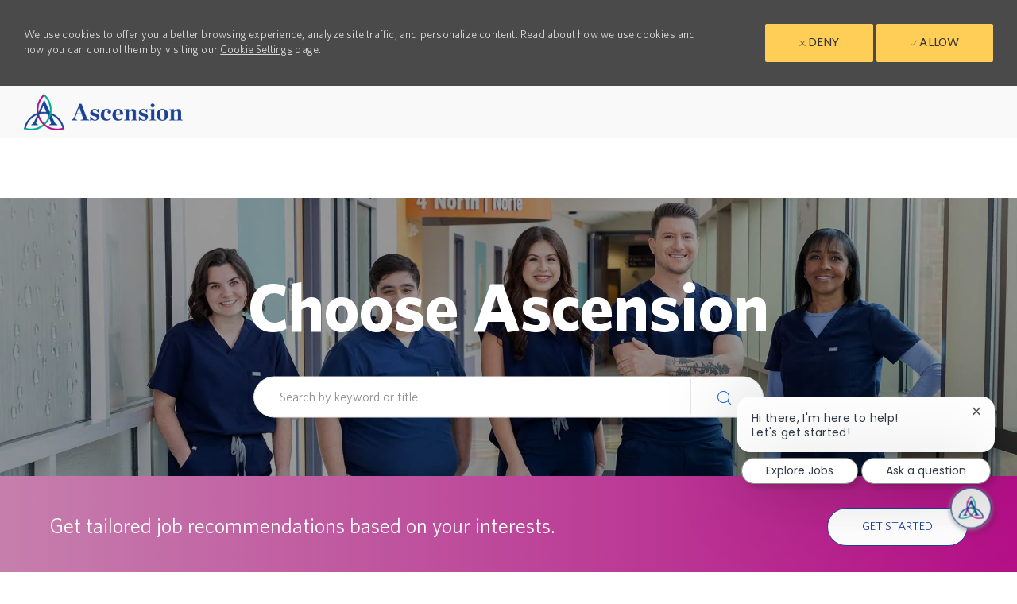

--- FILE ---
content_type: text/css
request_url: https://tags.srv.stackadapt.com/sa.css
body_size: -11
content:
:root {
    --sa-uid: '0-af408266-715d-5ded-7401-d4c807981b7e';
}

--- FILE ---
content_type: application/javascript
request_url: https://pp-cdn.phenompeople.com/CareerConnectResources/pp/agWidgets/ph-location-map-v1-default-3.js
body_size: 15801
content:
/* Widget Script start */
define("environment",["require","exports"],function(e,t){"use strict";Object.defineProperty(t,"__esModule",{value:!0}),t.default={debug:!1,testing:!1}}),define("v1/widget-constants",["require","exports"],function(e,t){"use strict";Object.defineProperty(t,"__esModule",{value:!0});var o=function(){function e(){}return e.MAP_PROVIDERS={GOOGLE:"google",MAPBOX:"mapbox"},e.MAP_LOAD_MODES={STATIC:"s",STATIC_INLINE:"si",JS:"i",NONE:"n"},e.GLOBAL_VAR_GOOGLE="google",e.DEFAULT_MAPBOX_BG_TYPE="streets",e.DEFAULT_GOOGLE_BG_TYPE="retro",e.MAP_SCRIPTS={google:{apiScript:"https://maps.googleapis.com/maps/api/js",clusterJsScript:"markerclusterer-v1.js",gmapsInfoBoxScript:"gmaps-infobox-v1.js"},mapbox:{mapboxScript:"mapbox-gl-v1.3.0.js",superClusterJsScript:"supercluster.min.js",mapboxTurf:"mapbox-turf.min-v1.js",mapboxSearch:"mapbox-gl-geocoder.min.js",mapboxDirections:"mapbox-gl-directions.js"}},e.mapConfig={enableDirections:{modules:[{name:"job"},{name:"event"}]}},e.MAP_BOX_DATE_LINE={mapboxTileSetId:"phenompeople.8t381n4o",mapboxTileSetUrl:"mapbox://phenompeople.8t381n4o",mapboxTileSetSource:"dateline-2g6kzo"},e}();t.WidgetConstants=o}),define("v1/ph-location-map-config",["require","exports"],function(e,t){"use strict";Object.defineProperty(t,"__esModule",{value:!0}),t.WidgetConfig={v1:{ddoKey:"",jobDetailDDOKey:"jobDetail",apiScript:"https://maps.googleapis.com/maps/api/js",apiKey:"AIzaSyDkcktRULLQ5kwHIVz0I0mfXEUzj-LFuuI",apiLibraries:"",mapboxScript:"mapbox-gl-v1.js",locationmapsettings:"locationmapsettings"}}}),define("v1/base-map-provider",["require","exports","./ph-location-map-config"],function(e,t,o){"use strict";Object.defineProperty(t,"__esModule",{value:!0});var i=function(){function e(e,t,o,i,r,a,n,s){this.providerOptions={},this.element=e,this.widgetRef=i,this.providerOptions=s,this.widgetTagName=t,this.widgetVersion=o,this.eventAggregator=r,this.searchResultMode=a,this.hideLocationPopup=n}return e.prototype.getWidgetConfig=function(e){return o.WidgetConfig[this.widgetVersion][e]},e.prototype.getMapContainer=function(){return this.widgetRef.element.querySelector("#map")},e.prototype.resolveMapData=function(){var e=this;return this.widgetRef.resolveMapData().then(function(t){return e.mapData=t,t})},e.prototype.prepareMarkerInfoWindowContent=function(e){return this.widgetRef.prepareMarkerInfoWindowContent(e)},e.prototype.loadScript=function(e,t,o,i,r,a){this.widgetRef.loadScript(e,t,o,i,r,a)},e.prototype.handleWidgetTrack=function(e){var t=this;e.searchType="marker",e.isSearchType&&(e.searchType="search bar"),this.widgetRef.trackWidgetClick("map_location_selector",e),setTimeout(function(){var o=t.widgetRef.element.querySelector(".map .phs-location-link");o&&o.addEventListener("click",function(){t.widgetRef.trackWidgetClick("view_all_jobs_click",e)})},500)},e.prototype.loadMap=function(e){},e.prototype.renderMap1=function(){},e.prototype.loadInfoWindow=function(){},e.prototype.markerClickHandler=function(){},e.prototype.markerCloseTracking=function(e){this.widgetRef.trackWidgetClick("marker_close_click",{})},e.prototype.storeUserLocation=function(e){this.widgetRef.commonService.setLocalStorageContext("userLocation",e)},e}();t.BaseMapProvider=i}),define("v1/debounce",["require","exports"],function(e,t){"use strict";Object.defineProperty(t,"__esModule",{value:!0});var o=function(){function e(){this.FUNC_ERROR_TEXT="Expected a function",this.NAN=NaN,this.symbolTag="[object Symbol]",this.reTrim=/^\s+|\s+$/g,this.reIsBadHex=/^[-+]0x[0-9a-f]+$/i,this.reIsBinary=/^0b[01]+$/i,this.reIsOctal=/^0o[0-7]+$/i,this.freeParseInt=parseInt,this.freeGlobal="object"==typeof global&&global&&global.Object===Object&&global,this.freeSelf="object"==typeof self&&self&&self.Object===Object&&self,this.root=this.freeGlobal||this.freeSelf||Function("return this")(),this.objectProto=Object.prototype,this.objectToString=this.objectProto.toString,this.nativeMax=Math.max,this.nativeMin=Math.min}return e.prototype.now=function(){return this.root.Date.now()},e.prototype.debounce=function(e,t,o){function i(t){var o=u,i=m;return u=m=void 0,v=t,f=e.apply(i,o)}function r(e){return v=e,g=setTimeout(s,t),b?i(e):f}function a(e){var o=e-y,i=e-v,r=t-o;return _?this.nativeMin(r,h-i):r}function n(e){var o=e-y,i=e-v;return void 0===y||o>=t||o<0||_&&i>=h}function s(){var e=w.now();if(n(e))return p(e);g=setTimeout(s,a(e))}function p(e){return g=void 0,x&&u?i(e):(u=m=void 0,f)}function l(){void 0!==g&&clearTimeout(g),v=0,u=y=m=g=void 0}function c(){return void 0===g?f:p(w.now())}function d(){var e=w.now(),o=n(e);if(u=arguments,m=this,y=e,o){if(void 0===g)return r(y);if(_)return g=setTimeout(s,t),i(y)}return void 0===g&&(g=setTimeout(s,t)),f}var u,m,h,f,g,y,v=0,b=!1,_=!1,x=!0,w=this;if("function"!=typeof e)throw new TypeError(this.FUNC_ERROR_TEXT);return t=this.toNumber(t)||0,this.isObject(o)&&(b=!!o.leading,_="maxWait"in o,h=_?this.nativeMax(this.toNumber(o.maxWait)||0,t):h,x="trailing"in o?!!o.trailing:x),d.cancel=l,d.flush=c,d},e.prototype.isObject=function(e){var t=typeof e;return!!e&&("object"==t||"function"==t)},e.prototype.isObjectLike=function(e){return!!e&&"object"==typeof e},e.prototype.isSymbol=function(e){return"symbol"==typeof e||this.isObjectLike(e)&&this.objectToString.call(e)==this.symbolTag},e.prototype.toNumber=function(e){if("number"==typeof e)return e;if(this.isSymbol(e))return this.NAN;if(this.isObject(e)){var t="function"==typeof e.valueOf?e.valueOf():e;e=this.isObject(t)?t+"":t}if("string"!=typeof e)return 0===e?e:+e;e=e.replace(this.reTrim,"");var o=this.reIsBinary.test(e);return o||this.reIsOctal.test(e)?this.freeParseInt(e.slice(2),o?2:8):this.reIsBadHex.test(e)?this.NAN:+e},e}();t.Debounce=o});var __extends=this&&this.__extends||function(){var e=Object.setPrototypeOf||{__proto__:[]}instanceof Array&&function(e,t){e.__proto__=t}||function(e,t){for(var o in t)t.hasOwnProperty(o)&&(e[o]=t[o])};return function(t,o){function i(){this.constructor=t}e(t,o),t.prototype=null===o?Object.create(o):(i.prototype=o.prototype,new i)}}();define("v1/google-map-provider",["require","exports","./widget-constants","./base-map-provider"],function(e,t,o,i){"use strict";Object.defineProperty(t,"__esModule",{value:!0});var r=function(e){function t(){var t=null!==e&&e.apply(this,arguments)||this;return t.markers=[],t.gMapsLoaded=function(){if(t.providerOptions.useClusters){var i=o.WidgetConstants.MAP_SCRIPTS[o.WidgetConstants.MAP_PROVIDERS.GOOGLE],r=t.providerOptions.platformAssetsBaseUrl,a=r+(t.providerOptions.clusterJsScript||i.clusterJsScript),n=r+(t.providerOptions.gmapsInfoBoxScript||i.gmapsInfoBoxScript);e.prototype.loadScript.call(t,n,function(){},[]),e.prototype.loadScript.call(t,a,function(){t.renderMap()},[])}else t.renderMap()},t.renderMap=function(){t.resolveMapData().then(function(e){var o=t.getLocationData(t.mapData),i=t.fetchDefaultSettings(t.providerOptions.bgType),r=t.getMapContainer();if(t.mapBounds=new google.maps.LatLngBounds,r&&o&&o.length&&(r.style.height=r.style.height||"350px",t.mapRef=new google.maps.Map(r,{zoom:12,center:new google.maps.LatLng(o[0].latLngObj.lat,o[0].latLngObj.lng),mapTypeId:google.maps.MapTypeId.ROADMAP,styles:i}),t.mapBounds=new google.maps.LatLngBounds,o&&o.length>1&&t.setZoom(),t.createMarkers(),t.providerOptions.useClusters)){var a={};t.providerOptions.assetUrls&&(a.imagePath=t.providerOptions.assetUrls.clusterAssetUrl,a.styles=t.providerOptions.assetUrls.styles),new MarkerClusterer(t.mapRef,t.markers,a),o&&o.length>1&&t.setZoom()}})},t}return __extends(t,e),t.prototype.loadMap=function(t){if(window&&!window.initMap&&(window.initMap=this.gMapsLoaded),e.prototype.loadMap.call(this,t),!window[o.WidgetConstants.GLOBAL_VAR_GOOGLE]&&this.providerOptions.apiKey){var i=o.WidgetConstants.MAP_SCRIPTS[o.WidgetConstants.MAP_PROVIDERS.GOOGLE],r=(this.providerOptions.apiScript||i.apiScript)+"?key="+this.providerOptions.apiKey+"&callback=initMap";e.prototype.loadScript.call(this,r,function(){},[o.WidgetConstants.GLOBAL_VAR_GOOGLE],!0,!0)}else this.providerOptions.apiKey&&this.gMapsLoaded()},t.prototype.createClusters=function(){},t.prototype.getLocationData=function(e){var t=Array.isArray(e),o=[];return t?e.forEach(function(e){e.latlong?(e.latlong.lng=e.latlong.lon,o.push({latLngObj:e.latlong,data:e})):o.push({latLngObj:{lat:parseFloat(e.latitude),lng:parseFloat(e.longitude)},data:e})}):o.push({latLngObj:{lat:parseFloat(e.latitude),lng:parseFloat(e.longitude)},data:e}),o},t.prototype.createMarkers=function(){var t=this,o=this.getLocationData(this.mapData);this.infoWindow=this.infoWindow||new google.maps.InfoWindow({}),o&&o&&o.length&&o.forEach(function(i,r){var a={lat:parseFloat(i.latLngObj.lat),lng:parseFloat(i.latLngObj.lng),lon:parseFloat(i.latLngObj.lon)},n={position:a,map:t.mapRef};t.providerOptions.assetUrls&&(n.icon=t.providerOptions.assetUrls.pinAssetUrl);var s=new google.maps.Marker(n);i.data.marker=s,s.addListener("click",function(){t.prepareMarkerInfoWindowContent(i.data).then(function(e){t.infoWindow.setContent(e),t.infoWindow.open(t.mapRef,s)}),i.locationSearchKey=i.data.locationKey,e.prototype.handleWidgetTrack.call(t,i.data)}),t.markers.push(s),o.length<2&&0==r&&t.prepareMarkerInfoWindowContent(i.data).then(function(e){t.infoWindow.setContent(e),t.infoWindow.open(t.mapRef,s)})})},t.prototype.setZoom=function(){var e=this;this.getLocationData(this.mapData).forEach(function(t){e.mapBounds.extend(t.latLngObj)}),this.mapRef.fitBounds(this.mapBounds)},t.prototype.gotoMarker=function(e){this.mapRef.setZoom(12),this.mapRef.panTo(e.marker.position),e.isSearchType=!0,new google.maps.event.trigger(e.marker,"click")},t.prototype.resetCluster=function(){this.mapRef.setZoom(4),this.mapRef.fitBounds(this.mapBounds)},t.prototype.fetchDefaultSettings=function(e){var t={sliver:[{elementType:"geometry",stylers:[{color:"#f5f5f5"}]},{featureType:"water",elementType:"geometry",stylers:[{color:"#c9c9c9"}]},{featureType:"water",elementType:"labels.text.fill",stylers:[{color:"#9e9e9e"}]}],retro:[{elementType:"geometry",stylers:[{color:"#ebe3cd"}]},{featureType:"water",elementType:"geometry.fill",stylers:[{color:"#b9d3c2"}]},{featureType:"water",elementType:"labels.text.fill",stylers:[{color:"#92998d"}]}],dark:[{elementType:"geometry",stylers:[{color:"#212121"}]},{featureType:"water",elementType:"geometry",stylers:[{color:"#000000"}]},{featureType:"water",elementType:"labels.text.fill",stylers:[{color:"#3d3d3d"}]}],night:[{elementType:"geometry",stylers:[{color:"#242f3e"}]},{featureType:"water",elementType:"geometry",stylers:[{color:"#17263c"}]},{featureType:"water",elementType:"labels.text.fill",stylers:[{color:"#515c6d"}]},{featureType:"water",elementType:"labels.text.stroke",stylers:[{color:"#17263c"}]}],abuergine:[{elementType:"geometry",stylers:[{color:"#1d2c4d"}]},{featureType:"water",elementType:"geometry",stylers:[{color:"#0e1626"}]},{featureType:"water",elementType:"labels.text.fill",stylers:[{color:"#4e6d70"}]}]};return t[e]||t.retro},t}(i.BaseMapProvider);t.GoogleMapProvider=r}),define("v1/lazy-map-intersection-observer",["require","exports"],function(e,t){"use strict";Object.defineProperty(t,"__esModule",{value:!0});var o=window,i=function(){function e(e){var t=this;if(o.IntersectionObserver){var i=e.fetchPageSpeedConfig&&e.fetchPageSpeedConfig();i&&i.rootMargin;this.lazyMapObserver=new IntersectionObserver(function(e,o){e.forEach(function(e){if(e.isIntersecting){var o=e.target;t.callback(),t.lazyMapObserver.unobserve(o)}})})}}return e.prototype.observeMap=function(e,t){this.callback=t,this.lazyMapObserver.observe(e)},e}();t.LazyMapIntersectionObserver=i}),define("v1/mapbox-accessibility",["require","exports","./debounce"],function(e,t,o){"use strict";Object.defineProperty(t,"__esModule",{value:!0});var i=function(){function e(e){var t=this;this.clearMarkers=function(){t.features&&t.features.forEach(function(e){e.marker&&(t.mapRef.getCanvasContainer().removeChild(e.marker),delete e.marker)})},this.queryFeatures=function(){t._debouncedQueryFeatures.cancel(),t.clearMarkers(),t.features=t.mapRef.queryRenderedFeatures({layers:t.options.layers}),t.features.map(function(e,o){var i=t.options,r=i.width,a=i.height;t.options.clusterText=t.options.clusterText||"",t.options.clusterLocationText=t.options.clusterLocationText||"",t.options.markerText=t.options.markerText||"";var n,s=e.properties[t.options.accessibleLabelProperty];"cluster-count"==e.layer.id&&e.properties.point_count&&(n=e.properties.point_count+" "+t.options.clusterLocationText),e.marker=document.createElement("button"),e.marker.setAttribute("aria-label",s?s+" "+t.options.markerText:t.options.clusterText+" "+n),e.marker.setAttribute("title",s?s+" "+t.options.markerText:t.options.clusterText+" "+n),t.options.searchResultMode?(e.marker.setAttribute("tabindex",-1),e.marker.setAttribute("aria-hidden",!0)):e.marker.setAttribute("tabindex",0),e.marker.setAttribute("role","button"),e.marker.setAttribute("type","button"),e.marker.setAttribute("data-index",o),e.marker.style.display="block";var p;if("Point"===e.geometry.type)p=t.mapRef.project(e.geometry.coordinates);else{var l=turf.bboxPolygon(e),c=t.mapRef.project([l[0],l[1]]),d=t.mapRef.project([l[2],l[3]]);r=Math.abs(d.x-c.x),a=Math.abs(d.y-c.y),p={x:(d.x+c.x)/2,y:(d.y+c.y)/2}}return e.marker.style.width=r+"px",e.marker.style.height=a+"px",e.marker.style.transform="translate(-50%, -50%) translate("+p.x+"px, "+p.y+"px)",e.marker.className="mapboxgl-accessibility-marker","unclustered-count"==e.layer.id?e.marker.addEventListener("click",function(e){var o=parseInt(e.target.getAttribute("data-index"));-1!=o&&t.options.handleMarker(t.features[o],o)}):e.marker.addEventListener("click",function(e){var o=parseInt(e.target.getAttribute("data-index"));if(-1!=o){var i=t.features[o].properties.cluster_id,r=t.features[o]._geometry.coordinates;t.options.handleCluster(i,r)}}),t.mapRef.getCanvasContainer().appendChild(e.marker),e})},this._movestart=function(){t._debouncedQueryFeatures.cancel(),t.clearMarkers()},this._render=function(){t.mapRef.isMoving()||t._debouncedQueryFeatures()};var i={width:24,height:24};if(this.debounceClass=new o.Debounce,!e&&!e.layers)throw new Error("An array of layers is required");if(!e&&!e.accessibleLabelProperty)throw new Error("a valid accessibleLabelProperty is required");this.options=Object.assign(i,e)}return e.prototype.onAdd=function(e){return this.mapRef=e,this._debouncedQueryFeatures=this.debounceClass.debounce(this.queryFeatures,100),this.mapRef.on("movestart",this._movestart),this.mapRef.on("moveend",this._render),this.mapRef.on("render",this._render),this.container=document.createElement("div"),this.container},e.prototype.onRemove=function(){this.container.parentNode.removeChild(this.container),this.mapRef.off("movestart",this._movestart),this.mapRef.off("moveend",this._render),this.mapRef.off("render",this._render),this._debouncedQueryFeatures.cancel(),delete this.mapRef},e}();t.MapboxAccessibility=i});var __extends=this&&this.__extends||function(){var e=Object.setPrototypeOf||{__proto__:[]}instanceof Array&&function(e,t){e.__proto__=t}||function(e,t){for(var o in t)t.hasOwnProperty(o)&&(e[o]=t[o])};return function(t,o){function i(){this.constructor=t}e(t,o),t.prototype=null===o?Object.create(o):(i.prototype=o.prototype,new i)}}();define("v1/map-box-provider",["require","exports","./widget-constants","./base-map-provider","./mapbox-accessibility","moment"],function(e,t,o,i,r,a){"use strict";Object.defineProperty(t,"__esModule",{value:!0});var n=window,s={jobLocation:"",restaurants:"food_and_drink",shopping:"",parking:""},p=["CN","IN","US"],l={driving:"icon-car-3",walking:"icon-walk",cycling:"icon-bicycle"},c=function(e){function t(){var t=null!==e&&e.apply(this,arguments)||this;return t.convertedData={},t.onInitMapBox=function(){t.resolveMapData().then(function(e){if(t.mapData&&Object.keys(t.mapData).length){var o=t.getLocationData(t.mapData),i=t.getMapContainer();if(n.mapboxgl.accessToken=t.providerOptions.apiKey,t.providerOptions.baseApiUrl&&(n.mapboxgl.baseApiUrl=t.providerOptions.baseApiUrl),t.boundbox=new n.mapboxgl.LngLatBounds,i&&o&&o.length){if(i.style.minHeight=i.style.minHeight||"350px",t.mapRef=new n.mapboxgl.Map({container:i,style:t.fetchDefaultSettings(t.providerOptions.bgType),attributionControl:!1,zoom:t.providerOptions.zoomMap,renderWorldCopies:!0,scrollZoom:!1,dragRotate:!1,sprite:"mapbox://sprites/mapbox/bright-v9"}),t.fetchMapBounds(),o&&1==o.length?(!t.searchResultMode||t.searchResultMode&&0!=t.widgetRef.totalJobs)&&t.createMarkers():(t.providerOptions.useClusters||o&&o.length>1)&&(!t.searchResultMode||t.searchResultMode&&0!=t.widgetRef.totalJobs)&&t.createClusters(),t.widgetRef.mapboxGeoSearch){var r=new n.MapboxGeocoder({accessToken:n.mapboxgl.accessToken,mapboxgl:n.mapboxgl,marker:!1,types:"country,region,postcode,district,place,locality,neighborhood,address"});t.element.querySelector("#geocoder").appendChild(r.onAdd(t.mapRef))}if(t.mapRef.addControl(new n.mapboxgl.NavigationControl),t.mapRef.on("zoomend",function(){var e=(new n.mapboxgl.Popup({closeOnClick:!0}),t.element.getElementsByClassName("mapboxgl-popup"));e[0]&&e.length>1&&e[0].remove()}),t.searchResultMode){var a=t.element.querySelector("#map"),s=a.querySelectorAll("[tabindex]");s&&s.forEach(function(e){e&&e.setAttribute("tabindex","-1"),e&&e.setAttribute("aria-hidden","true")});for(var p=t.element.querySelectorAll(".mapboxgl-ctrl button,.mapboxgl-ctrl a"),l=0;l<p.length;l++)p[l]&&p[l].setAttribute("tabindex","-1"),p[l]&&p[l].setAttribute("aria-hidden","true");var c=a.querySelector(".mapboxgl-ctrl-compass");c.classList&&c.classList.add("hide"),setTimeout(function(){for(var e=a.querySelectorAll(".phs-location-link, .infoTitle, .infoState, .mapboxgl-popup-close-button"),t=0;t<e.length;t++)e[t]&&e[t].setAttribute("tabindex","-1"),e[t]&&e[t].setAttribute("aria-hidden","true")},500)}else t.mapRef.addControl(new n.mapboxgl.FullscreenControl)}}})},t.handleMarker=function(e,o){e.isSearchType=!1,t.searchResultMode&&t.city!=e.properties.city&&t.count!=e.properties.count?(t.city=e.properties.city,t.count=e.properties.count,t.raiseMarkerEvent()):t.searchResultMode||(t.openPopup(e,o),t.setDestination(e,void 0,!0))},t.handleClusterClick=function(e,o){t.mapRef.getSource("location").getClusterExpansionZoom(e,function(e,i){e||t.mapRef.easeTo({center:o,zoom:i})});var i=t.element.querySelector("#map");i&&(i.setAttribute("tabindex","0"),i.setAttribute("aria-label","map"),setTimeout(function(){i.focus()},250))},t.handleCluster=function(e){var o=t.mapRef.queryRenderedFeatures(e.point,{layers:["cluster-count"]}),i=o[0].properties.cluster_id;t.mapRef.getSource("location").getClusterExpansionZoom(i,function(e,i){e||t.mapRef.easeTo({center:o[0].geometry.coordinates,zoom:i})});var r=t.element.querySelector("#map");r&&(r.setAttribute("tabindex","0"),r.setAttribute("aria-label","map"),setTimeout(function(){r.focus()},250))},t}return __extends(t,e),t.prototype.loadMap=function(t){var i=this;if(!n.mapboxgl&&this.providerOptions.apiKey){var r=o.WidgetConstants.MAP_SCRIPTS[o.WidgetConstants.MAP_PROVIDERS.MAPBOX],a=this.widgetRef.commonService.getSiteSettings("mapBoxGlScript")||r.mapboxScript,s=this.providerOptions.mapboxTurf||r.mapboxTurf,p=this.providerOptions.platformAssetsBaseUrl+a,l=this.providerOptions.platformAssetsBaseUrl+s;e.prototype.loadScript.call(this,l,function(){e.prototype.loadScript.call(i,p,function(){if(i.widgetRef.mapboxGeoSearch){var t=i.providerOptions.mapboxSearch||r.mapboxSearch,o=i.providerOptions.platformAssetsBaseUrl+t;i.widgetRef.enableMapboxDirections?e.prototype.loadScript.call(i,o,null,[]):e.prototype.loadScript.call(i,o,i.onInitMapBox,[])}if(i.widgetRef.enableMapboxDirections){var a=i.providerOptions.mapboxDirections||r.mapboxDirections,n=i.providerOptions.platformAssetsBaseUrl+a;e.prototype.loadScript.call(i,n,i.onInitMapBox,[])}i.widgetRef.enableMapboxDirections||i.widgetRef.mapboxGeoSearch||i.onInitMapBox()},["mapboxgl"])},["turf"])}else this.onInitMapBox()},t.prototype.fetchMapBounds=function(){var e=this;if(this.convertedData.features.forEach(function(t,o){e.boundbox.extend(t.geometry.coordinates)}),n.turf){var t=this.mapData.reduce(function(t,o){var i=e.convertLocData(o);return t.push(i),t},[]),o={type:"FeatureCollection",features:t},i=n.turf.extent(o),r=[i[0]-1,i[1]-1,i[2]+1,i[3]+1];this.mapRef.fitBounds(r,{padding:{top:10,bottom:25,left:25,right:50}},{animate:!1})}else this.mapRef.fitBounds(this.boundbox,{animate:!1});this.mapRef.fitBounds(this.boundbox,{animate:!1}),this.convertedData.features.length<10&&this.mapRef.setZoom(this.mapRef.getZoom()-1)},t.prototype.convertLocData=function(e){var t={};t.type="Feature",t.geometry={},t.geometry.type="Point",t.properties={},t.properties.type="Point";for(var o in e)e[o]&&(t.properties[o]=e[o]);if(e.key){var i=e.key.trim();t.properties.key=i,t.key=i,t.properties.count=e.count}return t.geometry.coordinates=[],t.geometry.coordinates.push(e.latlong.lon),t.geometry.coordinates.push(e.latlong.lat),t},t.prototype.setBoundaryPositions=function(){var e=this,t=this.widgetRef.commonService.getParam("worldViewMapBoxCountry");if(t&&-1!=p.indexOf(t)){["admin-0-boundary","admin-1-boundary","admin-0-boundary-disputed","admin-1-boundary-bg","admin-0-boundary-bg"].forEach(function(o){try{e.mapRef.getFilter(o)&&e.mapRef.setFilter(o,["match",["get","worldview"],["all",t],!0,!1])}catch(e){}})}},t.prototype.handleMapBoxFullScreen=function(){var e=this,t=this.element.querySelector(".mapboxgl-ctrl-fullscreen");t&&t.addEventListener("click",function(t){setTimeout(function(){e.mapRef.resize()},300)})},t.prototype.createClusters=function(){var e=this;this.mapRef.on("load",function(){e.mapRef.resize(),e.mapRef.loadImage(e.providerOptions.assetUrls.clusterAssetUrl,function(t,i){e.mapRef.addImage("clusterImg",i),e.mapRef.loadImage(e.providerOptions.assetUrls.pinAssetUrl,function(t,i){e.mapRef.addImage("markerImg",i),e.mapRef.addSource("location",{type:"geojson",data:e.convertedData,cluster:!0,clusterMaxZoom:14,clusterRadius:e.providerOptions.clusterRadius});e.mapRef.addLayer({id:"cluster-count",type:"symbol",source:"location",filter:["has","point_count"],layout:{"icon-image":"clusterImg","icon-size":.75,"text-field":"{point_count_abbreviated}","text-font":["Open Sans Semibold","Arial Unicode MS Bold"],"text-size":parseInt(e.providerOptions.assetUrls.styles[0].textSize)},paint:{"text-color":e.providerOptions.assetUrls.styles[0].textColor}}),e.mapRef.addLayer({id:"unclustered-count",type:"symbol",source:"location",filter:["!",["has","point_count"]],layout:{"icon-image":"markerImg","icon-size":1},paint:{"text-color":"red"}});e.mapRef.addControl(new r.MapboxAccessibility({accessibleLabelProperty:"city",layers:["unclustered-count","cluster-count"],handleMarker:e.handleMarker,handleCluster:e.handleClusterClick,markerText:e.widgetRef.widgetBundle.markerText,clusterText:e.widgetRef.widgetBundle.clusterText,clusterLocationText:e.widgetRef.widgetBundle.clusterLocationText,searchResultMode:e.searchResultMode})),e.mapRef.addLayer({id:o.WidgetConstants.MAP_BOX_DATE_LINE.mapboxTileSetId,type:"line",source:{type:"vector",url:o.WidgetConstants.MAP_BOX_DATE_LINE.mapboxTileSetUrl},"source-layer":o.WidgetConstants.MAP_BOX_DATE_LINE.mapboxTileSetSource,layout:{"line-join":"round","line-cap":"round"},paint:{"line-color":e.providerOptions.dateLineColor,"line-width":2,"line-dasharray":[5,2]}}),e.mapRef.on("mouseenter","cluster-count",function(){e.mapRef.getCanvas().style.cursor="pointer"}),e.mapRef.on("mouseleave","cluster-count",function(){e.mapRef.getCanvas().style.cursor=""}),e.mapRef.on("mouseenter","unclustered-count",function(){e.mapRef.getCanvas().style.cursor="pointer"}),e.mapRef.on("mouseleave","unclustered-count",function(){e.mapRef.getCanvas().style.cursor=""}),e.mapRef.on("click","unclustered-count",function(t){var o=t.features[0];e.handleMarker(o)}),e.mapRef.on("click","cluster-count",function(t){e.handleCluster(t)}),e.handleMapBoxFullScreen()})}),e.setBoundaryPositions()})},t.prototype.convertLocationData=function(e){var t=this,o={};if(o.features=[],Array.isArray(e))return e.forEach(function(e){if(e.latlong){var i=t.convertData(e);o.features.push(i)}}),this.convertedData=o,o.features;if(!Array.isArray(e)){return this.convertData(e)}},t.prototype.convertData=function(e){var t={};t.type="Feature",t.geometry={},t.geometry.type="Point",t.properties={},t.type="Point";for(var o in e)e[o]&&(t.properties[o]=e[o]);if(e.key){var i=e.key.trim();t.properties.key=i,t.key=i,t.properties.count=e.count}return t.geometry.coordinates=[],t.geometry.coordinates.push(e.latlong.lon),t.geometry.coordinates.push(e.latlong.lat),t},t.prototype.getLocationData=function(e){var t=this.convertLocationData(e),o=Array.isArray(t),i=[];return o?t.forEach(function(e){e.geometry.coordinates?i.push({latLngObj:e.geometry.coordinates,data:e}):i.push({latLngObj:{lat:parseFloat(e.latitude),lng:parseFloat(e.longitude)},data:e})}):i.push({latLngObj:{lat:parseFloat(e.latitude),lng:parseFloat(e.longitude)},data:e}),i},t.prototype.openPopup=function(t,o){var i=this;t.locationSearchKey=t.properties.locationKey,e.prototype.handleWidgetTrack.call(this,t),this.prepareMarkerInfoWindowContent(t.properties).then(function(e){var r=(new n.mapboxgl.Popup({closeOnClick:!0}),i.element.getElementsByClassName("mapboxgl-popup"));r[0]&&r[0].remove();new n.mapboxgl.Popup({closeOnClick:!0}).setLngLat(t.geometry.coordinates).setHTML(e).addTo(i.mapRef);setTimeout(function(){var e=i.element.querySelector("#map .mapboxgl-popup-content");if(e){var r=e.querySelector(".mapboxgl-popup-close-button");i.searchResultMode?(e.setAttribute("tabindex","-1"),e.setAttribute("aria-hidden","true")):e.setAttribute("tabindex","0"),r.addEventListener("click",function(){i.markerPopupClose(t.properties,o)}),r.focus()}},250)})},t.prototype.markerPopupClose=function(t,o){e.prototype.markerCloseTracking.call(this,t);var i=this.element.querySelector("#map .mapboxgl-accessibility-marker[data-index='"+o+"']");return i&&i.focus(),!0},t.prototype.gotoMarker=function(e){var t=this.convertLocationData(e);this.mapRef.flyTo({center:t.geometry.coordinates,zoom:this.providerOptions.zoomMap,animate:!1}),t.isSearchType=!0,this.openPopup(t)},t.prototype.resetCluster=function(){var e=(new n.mapboxgl.Popup({closeOnClick:!0}),this.element.getElementsByClassName("mapboxgl-popup"));e[0]&&e[0].remove(),this.mapRef.flyTo({zoom:this.providerOptions.zoomMap}),this.fetchMapBounds()},t.prototype.createMarkers=function(){var t=this,o=new n.mapboxgl.LngLatBounds,i=this.getLocationData(this.mapData);if(i&&i&&i.length&&(i.forEach(function(r,a){1==i.length&&t.mapRef.setZoom(12);var s=new n.mapboxgl.LngLat(parseFloat(r.latLngObj[0]),parseFloat(r.latLngObj[1]));o.extend(s),t.prepareMarkerInfoWindowContent(r.data.properties).then(function(o){t.mapRef.loadImage(t.providerOptions.assetUrls.pinAssetUrl,function(a,p){var l,c;c=new n.mapboxgl.Popup,p&&(p.alt="location marker",p.setAttribute("key-alt","location marker")),"false"!=t.hideLocationPopup&&0!=t.hideLocationPopup||(c=(new mapboxgl.Popup).setHTML(o).setLngLat(s).addTo(t.mapRef)),l=new n.mapboxgl.Marker(p).setLngLat(s).setPopup(c).addTo(t.mapRef),c.on("open",function(){t.widgetRef.trackWidgetClick("map_location_selector",r)}),c.on("close",function(){e.prototype.markerCloseTracking.call(t)}),1!=i.length||c.isOpen()||(l.togglePopup(),setTimeout(function(){var e=t.widgetRef.element.querySelector(".map .phs-location-link");e&&e.addEventListener("click",function(){t.widgetRef.trackWidgetClick("view_all_jobs_click",r)})},100))})})}),this.widgetRef.enableMapboxDirections&&!this.directionsRef)){var r=!1;this.directionsRef=new n.MapboxDirections({accessToken:n.mapboxgl.accessToken}),this.mapRef.addControl(this.directionsRef,"top-left"),this.directionsRef.setDestination(myLatLng.lng+","+myLatLng.lat),this.directionsRef.on("origin",function(o){if(o&&o.feature&&o.feature.geometry&&o.feature.geometry.coordinates&&o.feature.geometry.coordinates.length){var i={};i.longitude=o.feature.geometry.coordinates[0],i.latitude=o.feature.geometry.coordinates[1],e.prototype.storeUserLocation.call(t,JSON.stringify(i)),mark&&mark.remove(),r=!0}}),this.directionsRef.on("clear",function(e){e&&mark&&r&&(mark.addTo(t.mapRef),popup.addTo(t.mapRef),r=!1)})}var a=this.boundbox.getCenter();this.mapRef.setCenter(a),this.mapRef.setZoom(this.mapRef.getZoom()-1),this.mapRef.on("load",function(){t.mapRef.resize(),t.handleMapBoxFullScreen(),t.setBoundaryPositions(),t.setDestination()})},t.prototype.fetchDefaultSettings=function(e){e={retro:"outdoors",silver:"light",night:"navigationPreviewNight",abuergine:"navigationGuidanceNight"}[e]||e;var t={streets:"mapbox://styles/mapbox/streets-v11",outdoors:"mapbox://styles/mapbox/outdoors-v11",light:"mapbox://styles/mapbox/light-v10",dark:"mapbox://styles/mapbox/dark-v10",satellite:"mapbox://styles/mapbox/satellite-v9",satelliteStreets:"mapbox://styles/mapbox/satellite-streets-v11",navigationPreview:"mapbox://styles/mapbox/navigation-preview-day-v4",navigationPreviewNight:"mapbox://styles/mapbox/navigation-preview-night-v4",navigationGuidanceDay:"mapbox://styles/mapbox/navigation-guidance-day-v4",navigationGuidanceNight:"mapbox://styles/mapbox/navigation-guidance-night-v4",mapboxCN:{streets:"mapbox://styles/mapbox/streets-zh-v1",light:"mapbox://styles/mapbox/light-zh-v1",dark:"mapbox://styles/mapbox/dark-zh-v1"}};if(this.providerOptions.isMapboxcn&&this.providerOptions.mapConfigKey){var o=this.providerOptions.mapConfigKey;return t[o][e]||t[o].streets}var i=this.widgetRef.commonService.getParam("worldViewMapBoxCountry");return i&&-1!=p.indexOf(i)?t[e]||t.streets:(t[e]||t.streets)+"?optimize=true"},t.prototype.fetchPlaces=function(e){s[e]&&this.mapRef.setFilter("poi-label",["==","class",s[e]])},t.prototype.handleMapLoadState=function(){var e=this,t=0,o=setInterval(function(){e.mapRef.isMoving()||0==t||(e.widgetRef.freezeScreen=!1,clearInterval(o)),t++},100)},t.prototype.setDestination=function(e,t,o){var i;this.widgetRef.freezeScreen=!0,t?(i=[e.latlong.lon,e.latlong.lat],this.mapRef.flyTo({center:i,zoom:this.providerOptions.zoomMap,animate:!0})):i=e?e.geometry.coordinates:this.getLocationData(this.mapData)[0].latLngObj;var r=e;o&&(this.widgetRef.isDestinationSet=!0,this.widgetRef.showTransportDirections=!0,this.widgetRef.showAllJobLocations=!1,this.handleMapLoadState(),r=e.properties),this.destinationAddress=void 0!==e?r.cityStateCountry:this.mapData[0].cityStateCountry,this.myDestination=new n.mapboxgl.LngLat(i[0],i[1]),this.handleMapLoadState(),e||this.mapRef.addLayer({id:"point",type:"circle",source:{type:"geojson",data:{type:"FeatureCollection",features:[{type:"Feature",properties:{},geometry:{type:"Point",coordinates:this.myDestination}}]}}})},t.prototype.drawRoute=function(e,t){this.widgetRef.freezeScreen=!0;var o=e.geometry.coordinates.length-1,i=e.geometry.coordinates[o],r=new n.mapboxgl.LngLat(i[0],i[1]);this.searchMarker&&this.searchMarker.remove();var a=document.createElement("img");a.src=this.providerOptions.assetUrls.pinAssetUrl,this.searchMarker=new n.mapboxgl.Marker(a).setLngLat(r).addTo(this.mapRef),this.handleMapLoadState(),this.mapRef.getSource("route")?this.mapRef.getSource("route").setData(e):this.mapRef.addLayer({id:"route",type:"line",source:{type:"geojson",data:e},paint:{"line-color":"#658eff","line-width":5,"line-opacity":1}});var s=e.geometry.coordinates.reduce(function(e,t){return e.extend(t)},new n.mapboxgl.LngLatBounds(0,0));this.mapRef.fitBounds(s,{padding:20});var p=e.geometry.coordinates[Math.floor(o/2)],c=l[this.widgetRef.travelType],d=this.element.getElementsByClassName("mapboxgl-popup");d[0]&&d[0].remove();new n.mapboxgl.Popup({closeButton:!1,closeOnClick:!1
}).setLngLat(p).setHTML('<div class="icon-and-time">\n                  <i class="icon '+c+'" aria-hidden="true"></i>\n                  <span class="hours">'+(this.widgetRef.travelDuration.hours?this.widgetRef.travelDuration.hours+"hr":"")+'</span>\n                  <span class="minutes">'+(this.widgetRef.travelDuration.minutes?this.widgetRef.travelDuration.minutes+"min":"")+'</span>\n                </div>\n                <div class="distance">\n                  <span class="distance-km">'+t+"km</span>\n                  </div>").addTo(this.mapRef)},t.prototype.getRoutingDetails=function(e){var t=this;this.widgetRef.http.fetch(e).then(function(e){return e.json()}).then(function(e){if("Ok"===e.code&&0!==e.routes.length){var o=e.routes[0],i=o.geometry.coordinates,r={type:"Feature",properties:{},geometry:{type:"LineString",coordinates:i}};t.widgetRef.travelDuration=t.convertTime(o.duration),t.widgetRef.travelDuration.distance=(o.distance/1e3).toFixed(1),t.drawRoute(r,t.widgetRef.travelDuration.distance),t.widgetRef.noRootFound=!1,t.widgetRef.errorMsg=void 0}else t.widgetRef.noRootFound=!0,t.widgetRef.errorMsg="Sorry, we could not calculate "+t.widgetRef.travelType+' directions from "'+t.destinationAddress+'" to "'+t.widgetRef.searchString+'"'})},t.prototype.getRoute=function(e){var t="https://api.mapbox.com/directions/v5/mapbox/"+this.widgetRef.travelType+"/"+this.myDestination.lng+","+this.myDestination.lat+";"+e.geometry.coordinates[0]+","+e.geometry.coordinates[1]+"?access_token="+this.providerOptions.apiKey+"&geometries=geojson";this.getRoutingDetails(t)},t.prototype.convertTime=function(e){e=Number(e);var t=a.duration(e,"s");return{hours:Math.floor(t.asHours())>0?""+Math.floor(t.asHours()):"",minutes:t.minutes()>0?""+t.minutes():""}},t.prototype.raiseMarkerEvent=function(){this.eventAggregator.publish("ph:marker",{city:this.city,count:this.count})},t}(i.BaseMapProvider);t.MapBoxProvider=c}),define("v1/map-provider-factory",["require","exports","./google-map-provider","./map-box-provider"],function(e,t,o,i){"use strict";Object.defineProperty(t,"__esModule",{value:!0});var r=function(){function e(){}return e.createProvider=function(e,t,r,a,n,s,p,l,c){return"google"===t?new o.GoogleMapProvider(e,r,a,n,s,p,l,c):"mapbox"===t?new i.MapBoxProvider(e,r,a,n,s,p,l,c):void 0},e}();t.MapProviderFactory=r});var __decorate=this&&this.__decorate||function(e,t,o,i){var r,a=arguments.length,n=a<3?t:null===i?i=Object.getOwnPropertyDescriptor(t,o):i;if("object"==typeof Reflect&&"function"==typeof Reflect.decorate)n=Reflect.decorate(e,t,o,i);else for(var s=e.length-1;s>=0;s--)(r=e[s])&&(n=(a<3?r(n):a>3?r(t,o,n):r(t,o))||n);return a>3&&n&&Object.defineProperty(t,o,n),n},__metadata=this&&this.__metadata||function(e,t){if("object"==typeof Reflect&&"function"==typeof Reflect.metadata)return Reflect.metadata(e,t)};define("v1/ph-location-map-service",["require","exports","aurelia-framework","ph-common"],function(e,t,o,i){"use strict";Object.defineProperty(t,"__esModule",{value:!0});var r=function(){function e(e){this.commonService=e}return e.prototype.getDefaultSettings=function(e,t,o){return void 0===o&&(o={}),this.commonService.getDDO(e,t,o).then(function(e){return e[t]})},e=__decorate([o.autoinject(),__metadata("design:paramtypes",["function"==typeof(t=void 0!==i.CommonService&&i.CommonService)&&t||Object])],e);var t}();t.LocationMapService=r});var __extends=this&&this.__extends||function(){var e=Object.setPrototypeOf||{__proto__:[]}instanceof Array&&function(e,t){e.__proto__=t}||function(e,t){for(var o in t)t.hasOwnProperty(o)&&(e[o]=t[o])};return function(t,o){function i(){this.constructor=t}e(t,o),t.prototype=null===o?Object.create(o):(i.prototype=o.prototype,new i)}}(),__decorate=this&&this.__decorate||function(e,t,o,i){var r,a=arguments.length,n=a<3?t:null===i?i=Object.getOwnPropertyDescriptor(t,o):i;if("object"==typeof Reflect&&"function"==typeof Reflect.decorate)n=Reflect.decorate(e,t,o,i);else for(var s=e.length-1;s>=0;s--)(r=e[s])&&(n=(a<3?r(n):a>3?r(t,o,n):r(t,o))||n);return a>3&&n&&Object.defineProperty(t,o,n),n},__metadata=this&&this.__metadata||function(e,t){if("object"==typeof Reflect&&"function"==typeof Reflect.metadata)return Reflect.metadata(e,t)};define("v1/ph-location-map",["require","exports","aurelia-framework","ph-common","./ph-location-map-config","./widget-constants","./ph-location-map-service","aurelia-fetch-client","./lazy-map-intersection-observer","aurelia-event-aggregator","./map-provider-factory"],function(e,t,o,i,r,a,n,s,p,l,c){"use strict";Object.defineProperty(t,"__esModule",{value:!0});var d="ph-location-map-v1",u="ph-pin-info-window",m=window,h=function(e){function t(t,o,i,r,n,s){var l=e.call(this,t,o,d)||this;return l.element=t,l.commonService=o,l.locationMapService=i,l.eventAggregator=r,l.http=n,l.searchFilterValueConverter=s,l.zoomMap=12,l.fullDetails=!1,l.hideOnMultiLoc=!1,l.isErrorMsgReqd=!1,l.provider=a.WidgetConstants.MAP_PROVIDERS.MAPBOX,l.mode=a.WidgetConstants.MAP_LOAD_MODES.JS,l.pinTmplSelector=u,l.clusterRadius=35,l.isPopup=!1,l.hideTitle=!0,l.hideSubTitle=!0,l.dateLineColor="#045572",l.mapboxGeoSearch=!1,l.jobSearchString="",l.noRootFound=!1,l.showAllLocations=!1,l.travelType="driving",l.searchResultMode=!1,l.hideLocationPopup=!1,l.isDestinationSet=!1,l.showSearchResults=!1,l.searchResults=[],l.isGettingDirections=!1,l.showErrorMsg=!1,l.providerOptions={},l.isIEBrowser=!1,l.isUseCluster=!1,l.showMap=!1,l.isChildFocus=!1,l.showTransportDirections=!0,l.showAllJobLocations=!1,l.nearByJobLocationList=[],l.isPopupLoadingForFirstTime=!0,l.enableMapboxDirections=!1,l.initiateIntersection=function(){l.mapData=l.recactorMapData(),l.mapData&&l.mapData.multi_location&&l.mapData.multi_location.length>1&&(l.toggleAllJobsList(),l.showTransportDirections=!1);var e=l.commonService.getSiteSettings("googleMapApiKey"),t=l.commonService.getSiteSettings("maps"),o=l.commonService.getSiteSettings("mapkeyConfig")?l.commonService.getSiteSettings("mapkeyConfig").mapbox:"",i=l.commonService.getSiteSettings("isMapboxcn");i&&t&&t[o]&&(t.mapbox=t[o]);var r=t?t[l.provider]||{}:{};!r.apiKey&&e&&(r.apiKey=e,r.provider=a.WidgetConstants.GLOBAL_VAR_GOOGLE,l.provider=a.WidgetConstants.GLOBAL_VAR_GOOGLE,l.bgType=a.WidgetConstants.DEFAULT_GOOGLE_BG_TYPE),l.providerOptions=r,l.providerOptions.isMapboxcn=i,l.providerOptions.mapConfigKey=o||"",l.providerOptions.platformAssetsBaseUrl=l.commonService.getPlatformAssetsBaseUrl(),l.providerOptions.useClusters=l.isUseCluster,l.providerOptions.bgType=l.bgType,l.providerOptions.dateLineColor=l.dateLineColor,l.providerOptions.clusterRadius=l.clusterRadius||35;var n=l.commonService.getSiteSettings("mapConfig");if(n&&n.enableDirections&&n.enableDirections.modules&&l.mapData&&l.mapData.multi_location){var s=l.commonService.getPageName(),p=l.commonService.getPageType();n.enableDirections.modules.forEach(function(e){if(e.name==p||e.name==s)return void(l.enableMapboxDirections=!0)})}l.searchArray=l.mapData||[],l.assetUrls?l.initiateMap():l.getAssetUrls().then(function(e){l.assetUrls=JSON.parse(JSON.stringify(e)),l.initiateMap()})},l.lazyMapIntersectionObserver=new p.LazyMapIntersectionObserver(l.commonService),l}return __extends(t,e),t.prototype.attached=function(){this.mapData=this.recactorMapData();var t=this.mapData&&this.mapData.multi_location;if(t&&t[0]&&!t[0].latlong)return void this.handleError();if(void 0==this.mapData||this.mapData&&0===Object.keys(this.mapData).length)this.showMap=!1,this.handleError();else{e.prototype.attached.call(this),e.prototype.unhideLoader.call(this),this.initiateClickEvent(),this.checkIsClusterEnabled(),this.checkIEBrowser();var o=navigator.userAgent,i=o&&(-1!=o.indexOf("Trident")||-1!=o.indexOf("MSIE"));m.IntersectionObserver&&!i?this.lazyMapIntersectionObserver.observeMap(this.element,this.initiateIntersection):this.initiateIntersection()}},t.prototype.checkIEBrowser=function(){var e="";window.navigator&&(e=window.navigator.userAgent),this.isIEBrowser=e.includes("MSIE")||!!document.documentMode},t.prototype.initiateMap=function(){var e=this;this.providerOptions.assetUrls=this.constructAssetUrls(),setTimeout(function(){e.isPopup||e.loadMap()},100)},t.prototype.created=function(){var e=this;this.eventAggregator.subscribe("ph:mapDataTotalJobs",function(t){e.totalJobs=t.totalJobs})},t.prototype.getAssetUrls=function(){return this.locationMapService.getDefaultSettings(d,r.WidgetConfig.v1.locationmapsettings,{}).then(function(e){if(e&&e.data&&e.data.settings)return e.data.settings})},t.prototype.recactorMapData=function(){if(Array.isArray(this.mapData)){var e=[];return(this.mapData||[]).forEach(function(t){t&&t.latlong&&e.push(t)}),e}return this.mapData},t.prototype.constructAssetUrls=function(){if(this.assetUrls&&Object.keys(this.assetUrls).length){var e,t,o=this.assetUrls,i=this.commonService.getCdnUrl();return e=i+(this.markerImgName?this.markerImgName:o.markerImageUrl&&o.markerImageUrl.url),t=i+(this.clusterImgName?this.clusterImgName:o.clusterImageUrl&&o.clusterImageUrl.url),this.clusterImgWidth=this.clusterImgWidth||o.clusterImageUrl.width,this.clusterImgHeight=this.clusterImgHeight||o.clusterImageUrl.height,this.clusterTextColor=this.clusterTextColor||o.clusterTextColor,this.clusterTextFontSize=this.clusterTextFontSize||o.clusterTextFontSize,this.bgType=this.bgType||o.bgType||a.WidgetConstants.DEFAULT_MAPBOX_BG_TYPE,this.providerOptions.bgType=this.bgType,this.providerOptions.clusterRadius=o.clusterRadius||this.providerOptions.clusterRadius,this.providerOptions.zoomMap=o.zoomMap||this.zoomMap,this.assetUrls={pinAssetUrl:e,clusterAssetUrl:t,styles:[{url:t,width:this.clusterImgWidth,height:this.clusterImgHeight,textColor:this.clusterTextColor,textSize:this.clusterTextFontSize,fontFamily:"inherit"}]}}},t.prototype.mapDataChanged=function(e,t){if(e&&(Object.keys(e).length||Array.isArray(e))&&this.mapDataPromiseResolver)if(Object.keys(e).length&&(e.latitude||e.latLng)){var o=void 0;e.jobSeqNo&&((o=e.multi_location)||(o=e)),this.mapDataPromiseResolver(o),this.loadMap()}else Array.isArray(e)&&e.length&&(this.mapDataPromiseResolver(e),this.loadMap())},t.prototype.resolveMapData=function(){var t=this;return new Promise(function(o,i){if(t.mapDataPromiseResolver=o,!t.mapData)return void e.prototype.hideLoader.call(t);if(t.isUseCluster)t.isUseCluster&&t.mapDataPromiseResolver(t.mapData);else{var r=t.mapData.multi_location;t.mapDataPromiseResolver(r)}e.prototype.hideLoader.call(t)})},t.prototype.checkIsClusterEnabled=function(){this.mapData&&this.mapData.multi_location&&Object.keys(this.mapData.multi_location).length?this.isUseCluster=!1:Array.isArray(this.mapData)&&this.mapData.length&&(this.isUseCluster=!0)},t.prototype.dropdownAccessbility=function(e,t,o,i){var r=this;if(e instanceof HTMLElement||(e=this.element.querySelector(e)),this.element.querySelectorAll(o).length,o.length,e){var a=-1;e.addEventListener("keyup",function(e){switch(e.which){case 40:a<r.element.querySelectorAll(o).length?a++:a=r.element.querySelectorAll(o).length;break;case 38:a>=0?a--:a=0;break;default:return}if(t||(a=0),a<r.element.querySelectorAll(o).length&&!(a<0)){var n=void 0;r.element.querySelectorAll(o).length&&r.element.querySelectorAll(o)[a]&&(n=i?r.element.querySelectorAll(o)[a].querySelector("a"):r.element.querySelectorAll(o)[a]),n&&n.focus()}})}},t.prototype.loadMap=function(){this.mapProvider=c.MapProviderFactory.createProvider(this.element,this.provider,d,"v1",this,this.eventAggregator,this.searchResultMode,this.hideLocationPopup,this.providerOptions),this.mapProvider&&this.mapProvider.loadMap()},t.prototype.openInfoWindow=function(){},t.prototype.markerClickHandler=function(){},t.prototype.getLocalWidgetBundle=function(){return{location:"{{location}}",pinInfoTitle:"{{key}}",pinInfoState:"{{state}}",pinLink:"{{locationUrl}}",pinkLinkText:"View {{count}} opportunities",searchPlaceHolderText:"Search Location",pinInfoAddressLine1:"{{address1}}",pinInfoAddressLine2:"{{address2}}",pinInfoAddressLine3:"{{location}} {{zipCode}}",markerText:"location",clusterText:"cluster have",clusterLocationText:"locations"}},t.prototype.prepareMarkerInfoWindowContent=function(t){var o=this;return t=t||this.mapData,new Promise(function(i,r){e.prototype.applyWidgetBundleToTmpl.call(o,o.pinTmplSelector,t,{}).then(function(e){i(e)})})},t.prototype.handleError=function(t){this.isErrorMsgReqd?this.showErrorMsg=!0:e.prototype.onError.call(this,"")},t.prototype.fetchJobLocations=function(e){this.showLocationDropdown=!0,Array.isArray(this.mapData)&&this.mapData.length&&!e?this.isChildFocus=!1:this.isChildFocus=!0},t.prototype.gotoMarker=function(e){var t=this;this.filterKey=e.key,this.mapProvider.gotoMarker(e),setTimeout(function(){t.showLocationDropdown=!1,t.isChildFocus=!1},250)},t.prototype.resetCluster=function(){var t={};t.trait6=this.filterKey,this.commonService.processTrackingEvent("clear_search_click",void 0,t),this.filterKey=void 0,this.mapProvider.resetCluster(),e.prototype.focusElement.call(this,".ph-a11y-dropdown-box input",100)},t.prototype.blurHandler=function(e,t){var o=this;t?this.showLocationDropdown=!0:(this.blurTimer&&clearTimeout(this.blurTimer),this.blurTimer=setTimeout(function(){o.isChildFocus||(o.showLocationDropdown=!1)},350))},t.prototype.toggleMap=function(){var t=this;if(this.showMap=!0,this.showMap){var o=document.querySelector(".ph-a11y-map-button"),i=this.element.querySelector(".ph-a11y-close-btn");e.prototype.openDialogPopup.call(this,"ph-ally-map-box",o,i,void 0,void 0,!0),this.isPopupLoadingForFirstTime&&(this.isPopupLoadingForFirstTime=!1,setTimeout(function(){t.loadMap()},0))}},t.prototype.closeLocationDialog=function(){e.prototype.closeDialogPopup.call(this),this.showMap=!1},t.prototype.getFieldOptions=function(e){var t=this.element.querySelector(".ph-a11y-dropdown-box input");return t&&t.hasAttribute("aria-activedescendant")&&t.removeAttribute("aria-activedescendant"),this.mapData&&(this.tempMapData=this.searchArray.reduce(function(e,t){return t.key&&e.push(t),e},[]),this.tempMapData=this.searchFilterValueConverter.toView(this.mapData,this.filterKey,"key")),this.tempMapData&&this.tempMapData.sort(function(e,t){return e.key<t.key?-1:e.key>t.key?1:0}),this.filterKey&&this.filterKey.length||this.resetCluster(),this.mapData},t.prototype.setFieldValue=function(e,t){this.tempMapData&&this.tempMapData.length&&this.tempMapData[t]&&(this.filterKey=this.tempMapData[t].key,this.gotoMarker(this.tempMapData[t]))},t.prototype.getActiveIndex=function(e){var t=this;return this.mapData.findIndex(function(e){return e.key==t.filterKey})},t.prototype.clearFieldValue=function(e){},t.prototype.detached=function(){},t.prototype.getLocationSearchResults=function(e){var t=this;if(this.searchString&&this.searchString.length>0){this.eventListner=!1,this.isGettingDirections=!1,this.travelDuration=void 0;var o=encodeURI(this.searchString),i="https://api.mapbox.com/geocoding/v5/mapbox.places/"+o+".json?access_token="+this.providerOptions.apiKey;this.http.fetch(i).then(function(e){return e.json()}).then(function(e){e.features.length>0?(t.searchResults=e.features,t.showSearchResults=!0):t.showSearchResults=!1})}else this.showSearchResults=!1},t.prototype.clearSearch=function(){this.searchString="",this.showSearchResults=!1,this.noRootFound=!1},t.prototype.getNearByJobs=function(e){if(e||!0!==this.showAllLocations){var t=this.jobSearchString.toLowerCase().trim()||"";""===t&&(this.nearByJobLocationList=this.mapData.multi_location),this.nearByJobLocationList=this.mapData.multi_location.filter(function(e){if(e.cityStateCountry)return e.cityStateCountry.toLowerCase().includes(t)})}else this.showAllLocations=!1},t.prototype.clickNearByJobs=function(){this.showAllLocations=!this.showAllLocations,this.showAllLocations?this.getNearByJobs():this.nearByJobLocationList=[]},t.prototype.setDestination=function(e,t){if(this.isDestinationSet=!0,this.mapProvider.setDestination(e,!0),this.toggleAllJobsList(),t)var o=t.target.closest(".phs-location-overview-map-area"),i=setTimeout(function(){var e=o.querySelector(".transport-button.driving");e&&e.focus(),t&&t.stopPropagation(),clearTimeout(i)})},t.prototype.backToAllLocation=function(e){if(this.nearByJobLocationList=this.mapData.multi_location,this.showAllJobLocations=!1,this.jobSearchString="",this.searchString="",this.noRootFound=!1,this.toggleAllJobsList(),e&&e.target){var t=e.target.closest(".phs-location-overview-map-area");if(t)var o=setTimeout(function(){var e=t.querySelector(".inputArea input");e&&e.focus(),clearTimeout(o)},100)}},t.prototype.toggleAllJobsList=function(){this.showTransportDirections=!this.showTransportDirections,this.showAllJobLocations=!this.showAllJobLocations},t.prototype.getDirection=function(e){this.isGettingDirections=!0,this.showSearchResults=!1,this.searchLocObject=e,this.searchString=e.place_name,this.getRouteInfo(this.travelType)},t.prototype.getRouteInfo=function(e){e=["walking","cycling","driving"].includes(e)?e:"driving",this.travelDuration=void 0,this.travelType=e,this.searchLocObject&&this.mapProvider.getRoute(this.searchLocObject,this.travelType)},t.prototype.fetchPlaces=function(e){this.mapProvider.fetchPlaces&&this.mapProvider.fetchPlaces(e)},t.prototype.initiateClickEvent=function(){var e=this;document.addEventListener("click",function(t){t.target.closest(".inputArea")||(e.showAllLocations=!1,e.nearByJobLocationList=[])})},__decorate([o.bindable({attribute:"view"}),__metadata("design:type",String)],t.prototype,"tmpl",void 0),__decorate([o.bindable(),__metadata("design:type",Object)],t.prototype,"currentJobObject",void 0),__decorate([o.bindable(),__metadata("design:type",Number)],t.prototype,"zoomMap",void 0),__decorate([o.bindable(),__metadata("design:type",Object)],t.prototype,"fullDetails",void 0),__decorate([o.bindable(),__metadata("design:type",Boolean)],t.prototype,"hideOnMultiLoc",void 0),__decorate([o.bindable(),__metadata("design:type",Boolean)],t.prototype,"isErrorMsgReqd",void 0),__decorate([o.bindable(),__metadata("design:type",String)],t.prototype,"provider",void 0),__decorate([o.bindable(),__metadata("design:type",String)],t.prototype,"mode",void 0),__decorate([o.bindable(),__metadata("design:type",Object)],t.prototype,"mapData",void 0),__decorate([o.bindable(),__metadata("design:type",String)],t.prototype,"pinTmplSelector",void 0),__decorate([o.bindable(),__metadata("design:type",Object)],t.prototype,"assetUrls",void 0),__decorate([o.bindable(),__metadata("design:type",Object)],t.prototype,"filteredMarker",void 0),__decorate([o.bindable(),__metadata("design:type",String)],t.prototype,"bgType",void 0),__decorate([o.bindable(),__metadata("design:type",String)],t.prototype,"markerImgName",void 0),__decorate([o.bindable(),__metadata("design:type",String)],t.prototype,"clusterImgName",void 0),__decorate([o.bindable(),__metadata("design:type",Number)],t.prototype,"clusterImgWidth",void 0),__decorate([o.bindable(),__metadata("design:type",Number)],t.prototype,"clusterImgHeight",void 0),__decorate([o.bindable(),__metadata("design:type",String)],t.prototype,"clusterTextColor",void 0),__decorate([o.bindable(),__metadata("design:type",String)],t.prototype,"clusterTextFontSize",void 0),__decorate([o.bindable(),__metadata("design:type",Number)],t.prototype,"clusterRadius",void 0),__decorate([o.bindable(),__metadata("design:type",Boolean)],t.prototype,"isPopup",void 0),__decorate([o.bindable(),__metadata("design:type",Boolean)],t.prototype,"hideTitle",void 0),__decorate([o.bindable(),__metadata("design:type",Boolean)],t.prototype,"hideSubTitle",void 0),__decorate([o.bindable(),__metadata("design:type",String)],t.prototype,"dateLineColor",void 0),__decorate([o.bindable(),__metadata("design:type",Boolean)],t.prototype,"mapboxGeoSearch",void 0),__decorate([o.bindable(),__metadata("design:type",String)],t.prototype,"searchString",void 0),__decorate([o.bindable(),__metadata("design:type",String)],t.prototype,"jobSearchString",void 0),__decorate([o.bindable(),__metadata("design:type",Boolean)],t.prototype,"noRootFound",void 0),__decorate([o.bindable(),__metadata("design:type",String)],t.prototype,"errorMsg",void 0),__decorate([o.bindable(),__metadata("design:type",Boolean)],t.prototype,"showAllLocations",void 0),__decorate([o.bindable(),__metadata("design:type",Object)],t.prototype,"travelDuration",void 0),__decorate([o.bindable(),__metadata("design:type",String)],t.prototype,"travelType",void 0),__decorate([o.bindable(),__metadata("design:type",Boolean)],t.prototype,"searchResultMode",void 0),__decorate([o.bindable(),__metadata("design:type",Object)],t.prototype,"hideLocationPopup",void 0),__decorate([o.bindable(),__metadata("design:type",Object)],t.prototype,"nearByJobLocationList",void 0),t=__decorate([o.customElement(d),o.autoinject(),__metadata("design:paramtypes",[Element,"function"==typeof(h=void 0!==i.CommonService&&i.CommonService)&&h||Object,n.LocationMapService,l.EventAggregator,s.HttpClient,"function"==typeof(f=void 0!==i.SearchFilterValueConverter&&i.SearchFilterValueConverter)&&f||Object])],t);var h,f}(i.PhenomWidget);t.LocationMap=h}),define("text!v1/ph-location-map.html",["module"],function(e){e.exports='<template>\n\t<compose view.bind="tmplUrl" containerless>\n</template>'}),define("text!v1/views/ph-location-map-v1/default/view.html",["module"],function(e){e.exports='<template>\n    <div class="show-loader" ph-loading-img="show-loader.bind: showLoader" show.bind="showLoader"></div>\n    <div class="phs-location-map-area ph-widget-box" if.bind="!showLoader">\n        <div class="overview-cntr" if.bind="mapData.length">\n            <div class="hide" style="display:none;" id="ph-pin-info-window" class="ph-pin-info-window">\n                <div class="info-details">\n                    <h5 tkey="pinInfoTitle" tkeys="1" class="infoTitle">\n                        View {{location}} has {{count}} opportunities\n                    </h5>\n                    <div tkey="pinInfoState" tkeys="1" class="infoState">\n\n                    </div>\n                </div>\n                <div class="job-link">\n                    <a tkey-href="pinLink" tkey="pinkLinkText" tkeys="1" class="phs-location-link">\n                    </a>\n                    <i class="icon icon-arrow-right"></i>\n                </div>\n            </div>\n            <div>\n                <input focus.trigger="fetchJobLocations()" blur.trigger="blurHandler($event)" title="locationPlaceholderText" key-title="locationsearchboxtitle"\n                    placeholder.bind="widgetBundle[\'searchPlaceHolderText\'] | pht">\n                <a href="javascript:void(0)" click.delegate="resetCluster()" show.bind="filterKey">\n                    a\n                    <i class="icon icon-cancel">close</i>\n                </a>\n                <ul show.bind="showLocationDropdown" class="on-focus">\n                    <li repeat.for="loc of mapData|searchFilter:filterKey:\'key\'">\n                        <a style="cursor: pointer;" click.delegate="gotoMarker(loc)" blur.trigger="blurHandler($event, true)">\n                            <div class="icon-block">\n\n                                <i class="icon icon-map-pin"></i>\n                            </div>\n                            <div class="location-data">\n                                ${loc.key}\n                            </div>\n                        </a>\n                    </li>\n                </ul>\n            </div>\n        </div>\n        <div class="map-cntr" if.bind="mapData.multi_location">\n            <div class="hide" style="display:none;" id="ph-pin-info-window">\n                <div tkey="location" tkeys="1"> ${location}</div>\n            </div>\n        </div>\n        <div class="no-data-view" show.bind="showErrorMsg">\n            <p tabindex="0" class="no-locations">\n                <ppc-content>\n                    No locations found\n                </ppc-content>\n            </p>\n        </div>\n    </div>\n</template>'});
/* Widget Script End */
/* Widget View start */
var phApp = phApp || {}
phApp.lazyLoadViews = phApp.lazyLoadViews || {}
phApp.lazyLoadViews['ph-location-map-v1-default'] = "<div class=\"phs-widget-block-area\" data-ps=\"019fc032-div-1\" v-phw-setting>\n    <button class=\"btn primary-button ph-a11y-map-button\" if.bind=\"isPopup\" click.delegate=\"toggleMap()\" data-ps=\"019fc032-button-1\" v-phw-setting><i class=\"icon ${widgetBundle['locIconText']}\" data-ps=\"019fc032-i-1\" v-phw-setting></i><span data-ps=\"019fc032-span-1\" v-phw-setting>${widgetBundle['locBtnText']}</span></button>\n    <div class=\"widget-container ph-ally-map-box ${(isPopup==true)?'dialog-block':''}\" show.bind=\"(showMap &amp;&amp; isPopup) || !isPopup\" data-ps=\"019fc032-div-2\" v-phw-setting>\n        <div class=\"content-block\" if.bind=\"mapData.multi_location &amp;&amp; !showErrorMsg &amp;&amp; !isIEBrowser\" data-ps=\"019fc032-div-3\" v-phw-setting>\n            <a class=\"close ph-a11y-close-btn\" href=\"javascript:void(0)\" if.bind=\"isPopup\" click.delegate=\"closeLocationDialog()\" tabindex=\"0\" role=\"button\" data-ps=\"019fc032-a-1\" v-phw-setting>\n                <i class=\"icon icon-cancel\" aria-hidden=\"true\" data-ps=\"019fc032-i-2\" v-phw-setting></i>\n                <span class=\"sr-only\" key=\"closePopupText\" data-ps=\"019fc032-span-2\" v-phw-setting>\n                    Close the popup\n                </span>\n            </a>\n            <div class=\"hide\" id=\"ph-pin-info-window\" data-ps=\"019fc032-div-4\" v-phw-setting>\n                <div class=\"info-box\" data-ps=\"019fc032-div-5\" v-phw-setting>\n                    <span tkey=\"pinInfoSrText\" tkeys=\"1\" class=\"sr-only\" data-ps=\"019fc032-span-3\" v-phw-setting> </span>\n                    <div tkey=\"pinInfoAddressLine1\" tkeys=\"1\" data-ps=\"019fc032-div-6\" v-phw-setting> </div>\n                    <div tkey=\"pinInfoAddressLine2\" tkeys=\"1\" data-ps=\"019fc032-div-7\" v-phw-setting> </div>\n                    <div tkey=\"pinInfoAddressLine3\" tkeys=\"1\" data-ps=\"019fc032-div-8\" v-phw-setting> </div>\n                </div>\n            </div>\n            <div class=\"content-block\" data-ps=\"019fc032-div-9\" v-phw-setting>\n                <div class=\"phs-widget-heading\" data-ps=\"019fc032-div-10\" v-phw-setting>\n                    <h2 if.bind=\"!hideTitle\" data-ps=\"019fc032-h2-1\" v-phw-setting>\n                        <ppc-content key=\"widgetTitleText\" data-ph-at-id=\"title-text\" data-ps=\"019fc032-ppc-content-1\" v-phw-setting>\n                            Our Locations\n                        </ppc-content>\n                    </h2>\n                    <p if.bind=\"!hideSubTitle\" data-ps=\"019fc032-p-1\" v-phw-setting>\n                        <ppc-content key=\"widgetSubTitleText\" data-ph-at-id=\"sub-title-text\" data-ps=\"019fc032-ppc-content-2\" v-phw-setting>\n                            We give you the tools you need to discover your perfect job match, and the freedom and support to take your career to the next level.\n                        </ppc-content>\n                    </p>\n                </div>\n                <div id=\"geocoder\" class=\"geo-coder\" if.bind=\"mapboxGeoSearch\" data-ps=\"019fc032-div-11\" v-phw-setting></div>\n                <div id=\"map\" class=\"location-map-area\" data-ps=\"019fc032-div-12\" v-phw-setting></div>\n            </div>\n        </div>\n        <div class=\"content-block\" if.bind=\"searchArray.length &amp;&amp; !showErrorMsg &amp;&amp; !isIEBrowser\" data-ps=\"019fc032-div-13\" v-phw-setting>\n            <div class=\"phs-widget-heading\" data-ps=\"019fc032-div-14\" v-phw-setting>\n                <h2 if.bind=\"!hideTitle\" data-ps=\"019fc032-h2-2\" v-phw-setting>\n                    <ppc-content key=\"widgetHeadingText\" data-ph-at-id=\"heading-text\" data-ps=\"019fc032-ppc-content-3\" v-phw-setting>\n                        Our Locations\n                    </ppc-content>\n                </h2>\n                <p if.bind=\"!hideSubTitle\" data-ps=\"019fc032-p-2\" v-phw-setting>\n                    <ppc-content key=\"widgetSubHeadingText\" data-ph-at-id=\"sub-heading-text\" data-ps=\"019fc032-ppc-content-4\" v-phw-setting>\n                        We give you the tools you need to discover your perfect job match, and the freedom and support to take your career to the next level.\n                    </ppc-content>\n                </p>\n            </div>\n            <div class=\"hide\" style=\"display:none;\" id=\"ph-pin-info-window\" data-ps=\"019fc032-div-15\" v-phw-setting>\n                <div class=\"infoBlock\" data-ps=\"019fc032-div-16\" v-phw-setting>\n                    <div class=\"info-details\" data-ps=\"019fc032-div-17\" v-phw-setting>\n                        <h5 tkey=\"pinInfoTitle\" tkeys=\"1\" class=\"infoTitle\" data-ps=\"019fc032-h5-1\" v-phw-setting>\n                            View {{location}} has {{count}} opportunities\n                        </h5>\n                        <div tkey=\"pinInfoState\" tkeys=\"1\" class=\"infoState\" data-ps=\"019fc032-div-18\" v-phw-setting>\n\n                        </div>\n                    </div>\n                    <div class=\"job-link\" data-ps=\"019fc032-div-19\" v-phw-setting>\n                        <a tkey-href=\"pinLink\" tkey=\"pinkLinkText\" tkeys=\"1\" class=\"phs-location-link\" data-ps=\"019fc032-a-2\" v-phw-setting>\n                        </a>\n                        <i class=\"icon icon-arrow-right\" aria-hidden=\"true\" data-ps=\"019fc032-i-3\" v-phw-setting></i>\n                    </div>\n                </div>\n            </div>\n            <div class=\"hide\" style=\"display:none;\" id=\"ph-cluster-info-window\" data-ps=\"019fc032-div-20\" v-phw-setting>\n            </div>\n            <div class=\"show-loader\" ph-loading-img=\"show-loader.bind: showLoader\" show.bind=\"showLoader\" data-ps=\"019fc032-div-21\" v-phw-setting></div>\n            <div class=\"phs-location-overview-map-area ph-widget-box\" show.bind=\"!showLoader &amp;&amp; !showErrorMsg\" data-ps=\"019fc032-div-22\" v-phw-setting>\n                <div class=\"inputArea ph-a11y-dropdown-box\" if.bind=\"!mapboxGeoSearch\" aria-owns=\"location-listbox\" aria-haspopup=\"listbox\" data-ps=\"019fc032-div-23\" v-phw-setting>\n                    <label class=\"sr-only\" for=\"location-selector\" data-ps=\"019fc032-label-1\" v-phw-setting> ${widgetBundle['locationTitleText'] | pht} </label>\n                    <input class=\"form-control locations\" type=\"text\" name=\"location-listbox\" id=\"location-selector\" ph-a11y-autocomplete aria-autocomplete=\"list\" autocomplete=\"off\" aria-controls=\"location-listbox\" value.bind=\"filterKey\" focus.trigger=\"fetchJobLocations()\" title.bind=\"widgetBundle['locationTitleText'] | pht\" placeholder.bind=\"widgetBundle['searchPlaceHolderText'] | pht\" key-role=\"locSearchInputRole\" role=\" \" data-ps=\"019fc032-input-1\" v-phw-setting>\n                    <span class=\"icon icon-search form-control-feedback keyword-icon\" aria-hidden=\"true\" show.bind=\"!filterKey\" data-ps=\"019fc032-span-4\" v-phw-setting></span>\n                    <!--<a style=\"cursor: pointer;\" click.delegate=\"resetCluster()\">Clear</a>-->\n                    <button class=\"form-control-feedback phs-keysearch-clear location-clear-icon\" data-ph-at-id=\"clear-locationsearch-link\" click.delegate=\"resetCluster()\" show.bind=\"filterKey\" data-ps=\"019fc032-button-2\" v-phw-setting>\n                        <i class=\"icon icon-cancel\" aria-hidden=\"true\" data-ps=\"019fc032-i-4\" v-phw-setting></i>\n                        <span class=\"sr-only\" data-ps=\"019fc032-span-5\" v-phw-setting>\n                            <ppc-content key=\"locationClearText\" data-ph-at-id=\"clear-eventsearch-text\" data-ps=\"019fc032-ppc-content-5\" v-phw-setting>\n                                clear text\n                            </ppc-content>\n                        </span>\n                    </button>\n                    <ul show.bind=\"showLocationDropdown\" id=\"location-listbox\" role=\"listbox\" aria-labelledby=\"location-listbox\" tabindex=\"-1\" aria-expanded=\"${showLocationDropdown ? 'true' : 'false'}\" class=\"on-focus ph-location-list\" data-ps=\"019fc032-ul-1\" v-phw-setting>\n                        <li class=\"ph-a11y-dropdown-list-item\" repeat.for=\"loc of mapData|searchFilter:filterKey:'key'\" role=\"option\" data-ps=\"019fc032-li-1\" v-phw-setting>\n                            <a style=\"cursor: pointer;\" tabindex=\"-1\" href=\"javascript:void(0);\" click.delegate=\"gotoMarker(loc)\" focus.trigger=\"fetchJobLocations(true)\" blur.trigger=\"blurHandler($event, true)\" data-ps=\"019fc032-a-3\" v-phw-setting>\n                                <div class=\"icon-block\" data-ps=\"019fc032-div-24\" v-phw-setting>\n                                    <i class=\"icon icon-map-pin\" aria-hidden=\"true\" data-ps=\"019fc032-i-5\" v-phw-setting></i>\n                                </div>\n                                <div class=\"location-data\" data-ps=\"019fc032-div-25\" v-phw-setting>\n                                    ${(widgetBundle['locationDisplayKey'] || '{{key}}') | pht:loc}\n                                </div>\n                            </a>\n                        </li>\n                    </ul>\n                    <div aria-live=\"assertive\" aria-atomic=\"true\" data-ps=\"019fc032-div-26\" v-phw-setting>\n                        <div class=\"sr-only\" show.bind=\"mapData.length\" data-ps=\"019fc032-div-27\" v-phw-setting>\n                            ${mapData.length} suggestions available, navigate to the list to select suggestion.\n                        </div>\n                        <div class=\"location-no-data\" show.bind=\"!mapData.length\" data-ph-id=\"ph-default-1554290275369-ph-location-map-v198D7k2-SimYEU\" data-ps=\"019fc032-div-28\" v-phw-setting>\n                            No Result Found\n                        </div>\n                    </div>\n                </div>\n                <div id=\"geocoder\" class=\"geo-coder\" if.bind=\"mapboxGeoSearch\" data-ps=\"019fc032-div-29\" v-phw-setting></div>\n                <div id=\"map\" class=\"map\" data-ps=\"019fc032-div-30\" v-phw-setting></div>\n            </div>\n        </div>\n        <div class=\"no-data-view\" if.bind=\"showErrorMsg || isIEBrowser\" data-ps=\"019fc032-div-31\" v-phw-setting>\n            <div class=\"ie-support-text ${isIEBrowser ? 'inIE' : 'hide' }\" show.bind=\"isIEBrowser\" key=\"infoTextForIE\" data-ps=\"019fc032-div-32\" v-phw-setting>This feature is not supported on internet explorer, please use a modern browser</div>\n            <div tabindex=\"0\" class=\"no-locations\" if.bind=\"!isIEBrowser\" data-ps=\"019fc032-div-33\" v-phw-setting>\n                <ppc-content key=\"noLocations\" data-ps=\"019fc032-ppc-content-6\" v-phw-setting>\n                    No locations found\n                </ppc-content>\n            </div>\n        </div>\n    </div>\n</div>";
var script = document.createElement('script');
script.id = 'ph-location-map-v1-default';
script.type = 'text/x-ph-tmpl';
script.innerHTML = phApp.lazyLoadViews['ph-location-map-v1-default'];
document.head.appendChild(script)
/* Widget View end */
/* Widget Child data start */
phApp.lazyLoadChildData = phApp.lazyLoadChildData || {}
phApp.lazyLoadChildData['ph-location-map-v1-default'] = [];
/* Widget Child data end */